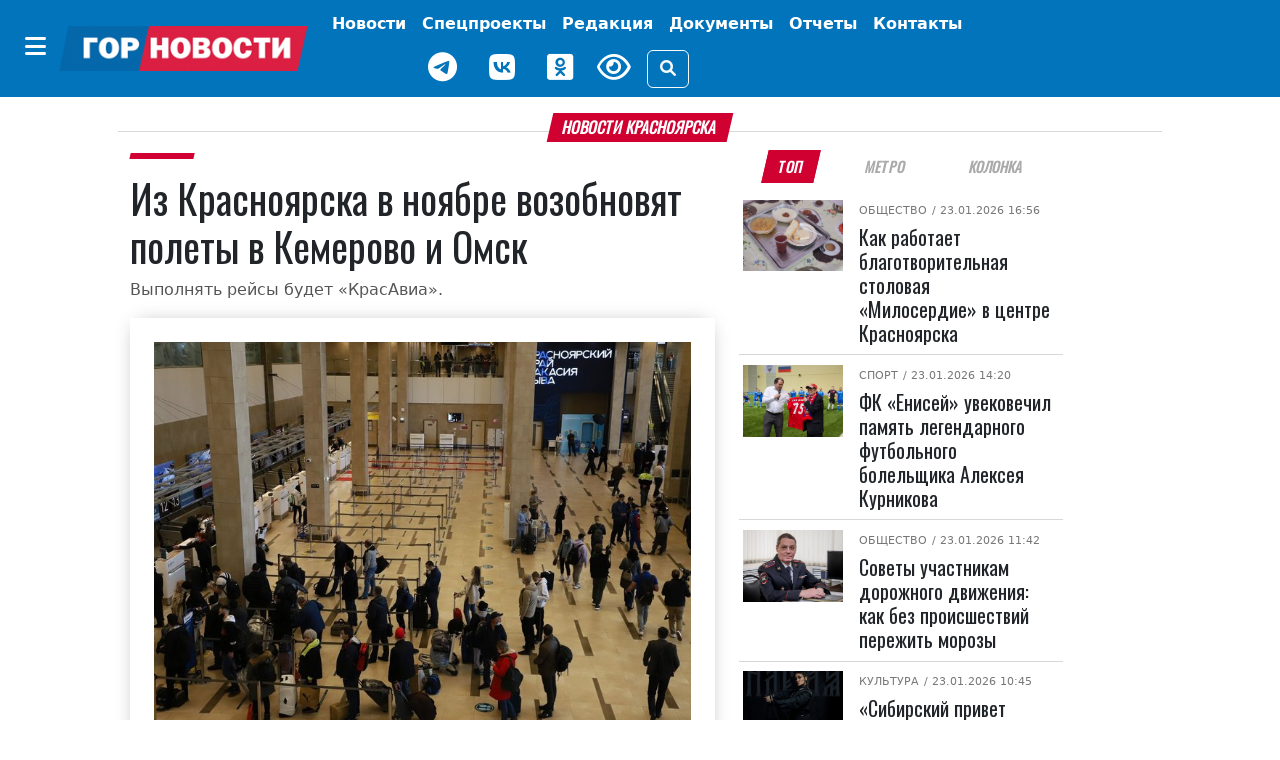

--- FILE ---
content_type: text/html; charset=UTF-8
request_url: https://gornovosti.ru/news/109950/
body_size: 14913
content:
<!DOCTYPE html>
<html lang="ru">
<head>
	<meta charset="utf-8">
	<meta content="width=device-width, initial-scale=1, shrink-to-fit=no" name="viewport">

	<meta property="og:type" content="website">
        <meta property="og:site_name" content="Городские Новости Красноярск">
        <meta property="og:locale" content="ru_RU">

	<meta property="og:title" content="Из Красноярска в ноябре возобновят полеты в Кемерово и Омск | Горновости">
	<meta property="og:description" content="Выполнять рейсы будет «КрасАвиа».. Лента новостей города Красноярска, экономика, культура, спорт, происшествия.">
	<meta property="og:url" content="https://gornovosti.ru/news/109950/">
	<meta property="og:image" content="https://gornovosti.ru/upload/medialibrary/c75/duvjtmyi14xmhm2lbh79ge0z8h7moz39/4d96eb3ae847cb1162b496c944ad8196.jpg">
	<meta name="twitter:card" content="summary_large_image">
	<link rel="preconnect" href="https://fonts.googleapis.com">
	<link rel="preconnect" href="https://fonts.gstatic.com" crossorigin>

	<link rel="icon" type="image/x-icon" href="/favicon.svg">
	<link rel="apple-touch-icon" sizes="180x180" href="/apple-touch-icon.png">
	<link rel="shortcut icon" href="/favicon.ico">
	<link rel="shortcut icon" type="image/png" href="/favicon.png">

	<title>Из Красноярска в ноябре возобновят полеты в Кемерово и Омск | Горновости</title>
<meta http-equiv="Content-Type" content="text/html; charset=UTF-8" />
<meta name="description" content="Выполнять рейсы будет «КрасАвиа».. Лента новостей города Красноярска, экономика, культура, спорт, происшествия." />
<link href="/bitrix/css/dbogdanoff.cookie/style.css?17521210661367" type="text/css" rel="stylesheet"/>
<link href="/local/templates/.default/components/bitrix/news/.default/bitrix/news.detail/.default/style.css?17519765923615" type="text/css" rel="stylesheet"/>
<link href="/local/templates/main/css/bootstrap.5.2.3.min.css?1744968847194901" type="text/css" rel="stylesheet" data-template-style="true"/>
<link href="/local/templates/main/css/fa.6.1.1.all.min.css?1744968859100782" type="text/css" rel="stylesheet" data-template-style="true"/>
<link href="/local/templates/main/css/lidrekon-special-hover.min.css?17449690045703" type="text/css" rel="stylesheet" data-template-style="true"/>
<link href="/local/templates/main/css/jquery.fancybox.min.css?174496548517487" type="text/css" rel="stylesheet" data-template-style="true"/>
<link href="/local/templates/main/template_styles.css?176283549023221" type="text/css" rel="stylesheet" data-template-style="true"/>
<script src="/bitrix/js/dbogdanoff.cookie/script.js?17581678973196"></script>


<script src="/local/templates/main/js/4bf124df.js?17449645616713"></script>
<script src="/local/templates/main/js/single_play.js?1744964701262"></script>
<script src="/local/templates/main/js/jquery-3.6.0.min.js?174496535789501"></script>
<script src="/local/templates/main/js/jquery.fancybox.min.js?174496547568253"></script>
<script src="/local/templates/main/js/bootstrap.bundle.min.js?174496538980420"></script>
<script src="/local/templates/main/js/popper.min.js?174496537321004"></script>
<script src="/local/templates/main/js/uhpv-hover-full.min.js?174496540243983"></script>
<script src="/local/templates/main/js/custom.js?17525498354814"></script>

</head>
<body class="">
	<div id="panel"></div>
    <div class="d-flex justify-content-center banner-container top" data-banner-label="top">
    









    </div>
    <header class="main-menu mb-3">
        <nav class="navbar navbar-expand-xl py-1">
            <div class="container-fluid justify-content-center">
                <div class="align-items-center d-flex no-wrap"><button class="btn d-none d-xl-inline-block" type="button" data-bs-toggle="offcanvas" data-bs-target="#offcanvasMenu" aria-controls="offcanvasMenu" name="offcanvas-toggle"><i class="fa-solid fa-bars fs-4 text-white"></i></button><a href="/" class="navbar-brand"><img class="img-fluid" src="/static/img/gornovosti.png" data-fallbacks='["/static/img/gornovosti.svg", "/static/img/gornovosti.webp"]' alt="Городские Новости Красноярск" /></a><button class="navbar-toggler border-0" type="button" data-bs-toggle="collapse" data-bs-target="#navbarSupportedContent" aria-controls="navbarSupportedContent" aria-expanded="false" aria-label="Toggle navigation"><i class="fa-solid fa-bars fs-4 text-white"></i></button></div>
                <div class="collapse navbar-collapse" id="navbarSupportedContent">
                    <ul class="navbar-nav align-items-xl-center flex-wrap">
                        <li class="nav-item"><a class="nav-link text-white fw-bold p-0 m-0" href="index.html"></a></li>
                        <li class="nav-item p-0 m-0 text-center"><a class="nav-link text-white fw-bold d-inline-block d-xl-none" href="index.html#" type="button" data-bs-toggle="offcanvas" data-bs-target="#offcanvasMenu" aria-controls="offcanvasMenu">Категории</a></li>
                        <li class="nav-item d-flex align-items-center justify-content-center "><a class="nav-link text-white fw-bold " href="/news/" target="_self" aria-current="page">
                                Новости
                            </a></li>
                        <li class="nav-item d-flex align-items-center justify-content-center "><a class="nav-link text-white fw-bold tag as-menu" href="/projects/" target="_self" aria-current="page">
                                Спецпроекты
                            </a></li>
                        <li class="nav-item d-flex align-items-center justify-content-center "><a class="nav-link text-white fw-bold " href="/team/" target="_self" aria-current="page">
                                Редакция
                            </a></li>
                        <!--<li class="nav-item d-flex align-items-center justify-content-center "><a class="nav-link text-white fw-bold btn btn-warning px-2" href="/service005/" target="_self" aria-current="page">
                                005
                            </a></li>-->
                        <li class="nav-item d-flex align-items-center justify-content-center "><a class="nav-link text-white fw-bold tag as-menu" href="/dokumenty/" target="_self" aria-current="page">
                                Документы
                            </a></li>
                        <li class="nav-item d-flex align-items-center justify-content-center "><a class="nav-link text-white fw-bold tag as-menu" href="/otchety/" target="_self" aria-current="page">
                                Отчеты
                            </a></li>
                            <li class="nav-item d-flex align-items-center justify-content-center "><a class="nav-link text-white fw-bold tag as-menu" href="/contact/" target="_self" aria-current="page">
                                Контакты
                            </a></li>
                        <div class="d-flex justify-content-center align-items-center flex-wrap">
                            <li class="nav-item weather d-flex">
                                <div id="weather_component" class="nav-link"></div>
                            </li>
                            <li class="nav-item d-flex"><a href="https://t.me/gornovosti" class="me-3 nav-link" aria-label="Наш telegram канал"><i class="fab fa-telegram-plane text-white" style="font-size: 30px;"></i></a></li>
                            <li class="nav-item d-flex"><a href="https://vk.com/gornovostikrsk" class="me-3 nav-link" aria-label="Наша группа в VK"><i class="fab fa-vk text-white" style="font-size: 30px;"></i></a></li>
                            <li class="nav-item d-flex"><a href="https://ok.ru/gornovosti" class="me-3 nav-link" aria-label="Наша группа в одноклассниках"><i class="fab fa-odnoklassniki-square text-white" style="font-size: 30px;"></i></a></li>
                            <li class="nav-item view d-flex"><a href="index.html#" id="specialButton" class="view text-white" title="Версия сайта для слабовидящих"><i class="fa-regular fa-eye me-3" alt="ВЕРСИЯ ДЛЯ СЛАБОВИДЯЩИХ" style="font-size: 30px;"></i></a></li>
                            <li class="nav-item justify-content-sm-end d-flex align-items-center"><button type="button" class="btn btn-outline-light" data-bs-toggle="modal" data-bs-target="#search_modal" data-placement="right" title="Поиск"><i class="fas fa-search"></i></button></li>
                        </div>
                    </ul>
                </div>
            </div>
        </nav>
        <div class="offcanvas offcanvas-start" tabindex="-1" id="offcanvasMenu" aria-labelledby="offcanvasMenuLabel">
            <div class="offcanvas-header border-bottom">
                <h5 class="offcanvas-title text-white w-100 text-center" id="offcanvasMenuLabel">Категории</h5><button type="button" class="btn py-0" data-bs-dismiss="offcanvas" aria-label="Close"><i class="fa-solid fa-xmark fs-4 text-white-50"></i></button>
            </div>
            <div class="offcanvas-body">


			 <div class="cat_menu mx-4 mb-3"><a class="text-white text-decoration-none tag" href="/news/category/400-letie-krasnoyarska/">
         400-летие Красноярска     </a></div>
	
			 <div class="cat_menu mx-4 mb-3"><a class="text-white text-decoration-none tag" href="/news/category/aktualno/">
         Актуально     </a></div>
	
			 <div class="cat_menu mx-4 mb-3"><a class="text-white text-decoration-none tag" href="/news/category/afisha/">
         Афиша     </a></div>
	
			 <div class="cat_menu mx-4 mb-3"><a class="text-white text-decoration-none tag" href="/news/category/biznes/">
         Бизнес     </a></div>
	
			 <div class="cat_menu mx-4 mb-3"><a class="text-white text-decoration-none tag" href="/news/category/geroi-sredi-nas/">
         Герои среди нас     </a></div>
	
			 <div class="cat_menu mx-4 mb-3"><a class="text-white text-decoration-none tag" href="/news/category/gramota-finansov/">
         Грамота финансов     </a></div>
	
			 <div class="cat_menu mx-4 mb-3"><a class="text-white text-decoration-none tag" href="/news/category/detskij-rajon/">
         Детский район     </a></div>
	
			 <div class="cat_menu mx-4 mb-3"><a class="text-white text-decoration-none tag" href="/news/category/dokumenty/">
         Документы     </a></div>
	
			 <div class="cat_menu mx-4 mb-3"><a class="text-white text-decoration-none tag" href="/news/category/zhkkh-i-blagoustroystvo/">
         ЖКХ     </a></div>
	
			 <div class="cat_menu mx-4 mb-3"><a class="text-white text-decoration-none tag" href="/news/category/prospekt-kultury/">
         Культура     </a></div>
	
			 <div class="cat_menu mx-4 mb-3"><a class="text-white text-decoration-none tag" href="/news/category/na-peredovoy-zhizni/">
         На передовой жизни     </a></div>
	
			 <div class="cat_menu mx-4 mb-3"><a class="text-white text-decoration-none tag" href="/news/category/nauka-i-obrazovanie/">
         Наука и образование     </a></div>
	
			 <div class="cat_menu mx-4 mb-3"><a class="text-white text-decoration-none tag" href="/news/category/obereg/">
         Оберег     </a></div>
	
			 <div class="cat_menu mx-4 mb-3"><a class="text-white text-decoration-none tag" href="/news/category/obshchestvo/">
         Общество     </a></div>
	
			 <div class="cat_menu mx-4 mb-3"><a class="text-white text-decoration-none tag" href="/news/category/otkrytyy-mikrofon/">
         Открытый микрофон     </a></div>
	
			 <div class="cat_menu mx-4 mb-3"><a class="text-white text-decoration-none tag" href="/news/category/otchety/">
         Отчеты     </a></div>
	
			 <div class="cat_menu mx-4 mb-3"><a class="text-white text-decoration-none tag" href="/news/category/politika/">
         Политика     </a></div>
	
			 <div class="cat_menu mx-4 mb-3"><a class="text-white text-decoration-none tag" href="/news/category/bezopasnost-i-pravoporyadok/">
         Происшествия     </a></div>
	
			 <div class="cat_menu mx-4 mb-3"><a class="text-white text-decoration-none tag" href="/news/category/psikhologiya/">
         Психология     </a></div>
	
			 <div class="cat_menu mx-4 mb-3"><a class="text-white text-decoration-none tag" href="/news/category/stadion/">
         Спорт     </a></div>
	
			 <div class="cat_menu mx-4 mb-3"><a class="text-white text-decoration-none tag" href="/news/category/stroitelstvo-i-blagoustroystvo/">
         Строительство и благоустройство     </a></div>
	
			 <div class="cat_menu mx-4 mb-3"><a class="text-white text-decoration-none tag" href="/news/category/pro-dvizhenie/">
         Транспорт и дороги     </a></div>
	
			 <div class="cat_menu mx-4 mb-3"><a class="text-white text-decoration-none tag" href="/news/category/turizm-i-puteshestviya/">
         Туризм и путешествия     </a></div>
	
			 <div class="cat_menu mx-4 mb-3"><a class="text-white text-decoration-none tag" href="/news/category/ekologiya/">
         Экология     </a></div>
	
			 <div class="cat_menu mx-4 mb-3"><a class="text-white text-decoration-none tag" href="/news/category/ekonomika/">
         Экономика     </a></div>
	

            </div>
        </div>
    </header>
    <div class="modal search fade" id="search_modal" tabindex="-1" aria-labelledby="search_modalLabel" aria-hidden="true">
        <div class="modal-dialog">
            <div class="modal-content">
                <div class="modal-header">
                    <form class="" action="/search/">
                        <div class="input-group"><input type="search" class="form-control search_field p-0" placeholder="Поиск" value="" name="q"><span class="input-group-text"><button class="search_btn p-0" type="submit"><i class="fas fa-search"></i></button></span></div>
                    </form>
                </div>
            </div>
        </div>
    </div>
    <script>
        document.querySelector("img").onerror = function() {
            let fallbacks = JSON.parse(this.dataset.fallbacks);
            let index = this.dataset.index || 0;
            if (index >= fallbacks.length) return;
            let next = fallbacks[index];
            this.src = next;
            index++;
            this.dataset.index = index;
        };
    </script>

    <div class="container-xl">



<div class="row article-detail-lead px-2 px-lg-5">
	<div class="col-md-12 p-0">
		<h1 class="h6 divider"><span class="block-header mb-2">Новости Красноярска</span></h1>
	</div>
</div>

<div class="row px-2 px-lg-5">
 

      <div class="col-12 col-lg-7">
         <article class="news_xl">
            <h2 class="fs-6 category category-header"><a class="category ff-category-header" href="/news/109950/"></a></h2>

			<h1 class="ff-block-header text-header news news">
               Из Красноярска в ноябре возобновят полеты в Кемерово и Омск            </h1>
            <p class="article-lead">Выполнять рейсы будет «КрасАвиа».</p>

            <figure class="mb-0 mb-lg-3 img-main pb-4 px-3 pt-3 px-md-4 pt-md-4 ff-block-header position-relative">
               <a href="/upload/medialibrary/c75/duvjtmyi14xmhm2lbh79ge0z8h7moz39/4d96eb3ae847cb1162b496c944ad8196.jpg" target="_blank" data-fancybox="photo" data-caption="Из Красноярска в ноябре возобновят полеты в Кемерово и Омск">            	    <img src="/upload/medialibrary/c75/duvjtmyi14xmhm2lbh79ge0z8h7moz39/4d96eb3ae847cb1162b496c944ad8196.jpg" data-src="/upload/medialibrary/c75/duvjtmyi14xmhm2lbh79ge0z8h7moz39/4d96eb3ae847cb1162b496c944ad8196.jpg" class="fancy card-img-top rounded-0 img-fluid y2023" alt="Из Красноярска в ноябре возобновят полеты в Кемерово и Омск" width="740" height="528">
            	 </a>                <figcaption class="img-description">Дмитрий Шабалин </figcaption>            </figure>

            <div class="blog-post row">

               <aside class="social col-12 col-lg-1 justify-content-center my-3 my-lg-0">
                  <div class="d-flex justify-content-center text-center d-lg-block sticky-top">
                     <div class="py-2"><a href="https://connect.ok.ru/offer?url=https://gornovosti.ru/news/109950/" rel="nofollow" target="_blank"><span class="fa-stack fs-5"><i class="fa-solid fa-circle  odnoklassniki-color fa-stack-2x"></i><i class="fab fa-odnoklassniki fa-stack-1x fa-inverse"></i></span></a></div>
                     <div class="py-2"><a href="http://vkontakte.ru/share.php?url=https://gornovosti.ru/news/109950/" rel="nofollow" target="_blank"><span class="fa-stack fs-5"><i class="fa-solid fa-circle vk-color fa-stack-2x"></i><i class="fab fa-vk fa-stack-1x fa-inverse"></i></span></a></div>
                     <div class="py-2"><a href="https://telegram.me/share/url?text=Главные Gornovosti недели: Из Красноярска в ноябре возобновят полеты в Кемерово и Омск&amp;url=https://gornovosti.ru/news/109950/" rel="nofollow" target="_blank"><span class="fa-stack fs-5"><i class="fa-solid fa-circle telegram-color fa-stack-2x"></i><i class="fa-solid fa-paper-plane fa-stack-1x fa-inverse"></i></span></a></div>
                     <div class="py-2"><a href="https://max.ru/gornovosti" rel="nofollow" target="_blank"><span class="fa-stack fs-5"><i class="fa-solid fa-circle max-color fa-stack-2x"></i><i class="fa-solid fa-max fa-stack-1x fa-inverse"></i></span></a></div>
                  </div>
               </aside>

               <div class="col-12 col-lg-11 news-body ps-3">
                  <div class="article-detail">
																<p>Авиакомпания «КрасАвиа» в ноябре возобновит полеты из Красноярска в Кемерово и Омск. Об этом сообщили в пресс-службе аэропорта краевой столицы. </p>
<p>В Кемерово с 10 ноября рейсы в обоих направлениях будут выполняться три раза в неделю: по понедельникам, средам и пятницам. Стоимость билетов туда-обратно начинается от 6 162 рублей. </p>
<p>С 13 ноября самолеты начнут летать в Омск. Туда суда будут отправляться по понедельникам и пятницам, а обратно – по вторник и субботам. Билет туда-обратно стоит от 8 607 рублей.</p>
										                  </div>

		 
                  <footer class="">
                     <aside class="tags d-flex article-tags flex-wrap align-items-baseline justify-content-around my-3 flex-wrap"><span class="tag-header">ТЕГИ:</span>
											 <span><a href="/news/category/turizm-i-puteshestviya/" rel="tag" class="tag ff-tag"><span class="tag-icon">#</span>Туризм и путешествия</a></span>
						 					 </aside>

                     <div class="author my-4 d-flex flex-wrap justify-content-end">
                     </div>
                     <time datetime="2023-11-02+0712:44:00+07:00" class="date small text-muted">Опубликовано: <i class="fa fa-calendar-alt ms-2 me-1"></i>02.11.2023 12:44</time>
                     <aside class="promo-old-school mb-2"><strong>Мы в <a href="https://ok.ru/gornovosti">«Одноклассниках»</a></strong></aside>
                     <aside class="d-none d-lg-flex justify-content-center py-3 banner-container main loaded" data-banner-label="main">
                        <div class="banner_item">
                           <!-- Это заголовок страницы. -->
                           <!-- Yandex.RTB -->
                           <script>window.yaContextCb=window.yaContextCb||[]</script>
                           <script src="https://yandex.ru/ads/system/context.js" async=""></script>
                           <title></title>
                           <!-- Это раздел с контентом сайта. -->
                           <!-- Yandex.RTB R-A-751529-1 -->
                           <div id="yandex_rtb_R-A-751529-1"></div>
                           <script>window.yaContextCb.push(()=>{
                              Ya.Context.AdvManager.render({
                                renderTo: 'yandex_rtb_R-A-751529-1',
                                blockId: 'R-A-751529-1'
                              })
                              })
                           </script>
                        </div>
                     </aside>
                     <aside class="d-none d-lg-flex justify-content-center py-3 banner-container py-3 right d-block d-lg-none" data-banner-label="right"></aside>
                     <aside class="d-none d-lg-flex justify-content-center py-3 banner-container py-3 right_bottom d-block d-lg-none" data-banner-label="right_bottom"></aside>
                  </footer>

               </div>

            </div>
         </article>

      </div>

<!-- <p><a href="/news/">Возврат к списку</a></p> -->


<div class="col-12 col-lg-4 bg-color">
		<ul class="nav nav-tabs fox px-3 px-lg-2 justify-content-around mb-2 border-0" id="Tag" role="tablist">
<li class="nav-item ps-1 ps-lg-0" role="presentation"><button class="nav-link active" id="b-tab-1" data-bs-toggle="tab" data-bs-target="#ntab-pane1" type="button" role="tab" aria-controls="ntab-pane1" aria-selected="true">ТОП</button> </li><li class="nav-item" role="presentation"><button class="nav-link" id="b-tab-2" data-bs-toggle="tab" data-bs-target="#ntab-pane2" type="button" role="tab" aria-controls="ntab-pane2" aria-selected="true">Метро</button> </li><li class="nav-item" role="presentation"><button class="nav-link" id="b-tab-3" data-bs-toggle="tab" data-bs-target="#ntab-pane3" type="button" role="tab" aria-controls="ntab-pane3" aria-selected="true">Колонка</button> </li>		</ul>
		<div class="tab-content sticky-top" style="top:.5rem;" id="TagContent">
		<div class="tab-pane fade show active" id="ntab-pane1" role="tabpanel" aria-labelledby="b-tab-1" tabindex="0">

                        <div class="row m-0 news news_md no-gutters" id="bx_651765591_135516">
                            <div class="col-sm-4 col-12 px-lg-1">
                                <figure class=" position-relative"><a href="/news/kak-rabotaet-blagotvoritelnaya-stolovaya-miloserdie-v-tsentre-krasnoyarska/"><img src="/upload/resize_cache/iblock/a0f/w9jgwi43mgfzrbs8t299j3nr1a5cbaak/128_92_2/SHUK0444.JPG" srcset="/upload/resize_cache/iblock/a0f/w9jgwi43mgfzrbs8t299j3nr1a5cbaak/128_92_2/SHUK0444.JPG 128w, /upload/resize_cache/iblock/a0f/w9jgwi43mgfzrbs8t299j3nr1a5cbaak/284_204_2/SHUK0444.JPG 284w, /upload/resize_cache/iblock/a0f/w9jgwi43mgfzrbs8t299j3nr1a5cbaak/487_350_2/SHUK0444.JPG 487w" class="d-block w-100 img-fluid" alt="Как работает благотворительная столовая «Милосердие» в центре Красноярска" width="128" height="92" loading="lazy"></a></figure>
                            </div>
                            <div class="col-sm-8 col-12 position-relative">
                                <div class="category"><span class="subcategory"><a href="/news/category/obshchestvo/">Общество</a></span>
								<time datetime="2026-01-23+0716:56:54+07:00"> / 23.01.2026 16:56</time></div>
                                <h5 class="pt-2 ff-block-header text-header mb-0 news news"><a href="/news/kak-rabotaet-blagotvoritelnaya-stolovaya-miloserdie-v-tsentre-krasnoyarska/" class="ff-block-header text-header">Как работает благотворительная столовая «Милосердие» в центре Красноярска</a></h5>
                            </div>
                        </div>

                        <div class="row m-0 news news_md no-gutters" id="bx_651765591_135498">
                            <div class="col-sm-4 col-12 px-lg-1">
                                <figure class=" position-relative"><a href="/news/v-krasnoyarske-uvekovechili-pamyat-legendarnogo-futbolnogo-bolelshchika-alekseya-kurnikova/"><img src="/upload/resize_cache/iblock/b54/l4m9dq6ss32mez3ju9f898yx1kmy684d/128_92_2/Dyadya-Lyesha-2017-god.jpg" srcset="/upload/resize_cache/iblock/b54/l4m9dq6ss32mez3ju9f898yx1kmy684d/128_92_2/Dyadya-Lyesha-2017-god.jpg 128w, /upload/resize_cache/iblock/b54/l4m9dq6ss32mez3ju9f898yx1kmy684d/284_204_2/Dyadya-Lyesha-2017-god.jpg 284w, /upload/resize_cache/iblock/b54/l4m9dq6ss32mez3ju9f898yx1kmy684d/487_350_2/Dyadya-Lyesha-2017-god.jpg 487w" class="d-block w-100 img-fluid" alt="ФК «Енисей» увековечил память легендарного футбольного болельщика Алексея Курникова" width="128" height="92" loading="lazy"></a></figure>
                            </div>
                            <div class="col-sm-8 col-12 position-relative">
                                <div class="category"><span class="subcategory"><a href="/news/category/stadion/">Спорт</a></span>
								<time datetime="2026-01-23+0714:20:00+07:00"> / 23.01.2026 14:20</time></div>
                                <h5 class="pt-2 ff-block-header text-header mb-0 news news"><a href="/news/v-krasnoyarske-uvekovechili-pamyat-legendarnogo-futbolnogo-bolelshchika-alekseya-kurnikova/" class="ff-block-header text-header">ФК «Енисей» увековечил память легендарного футбольного болельщика Алексея Курникова</a></h5>
                            </div>
                        </div>

                        <div class="row m-0 news news_md no-gutters" id="bx_651765591_135487">
                            <div class="col-sm-4 col-12 px-lg-1">
                                <figure class=" position-relative"><a href="/news/sovety-uchastnikam-dorozhnogo-dvizheniya-kak-bez-proisshestviy-perezhit-morozy/"><img src="/upload/resize_cache/iblock/50c/i0j3z3w24vr2g4uj6beuj870b3l6gv8y/128_92_2/NyP0x7fa7hTzdmLSbXQ5HWzcpuwSOa_IF5LdP8PCzeUAbdDZGLQeI5yu61Gsw_O0eVtxOcxfQ3oh6oZagMyQejZH.jpg" srcset="/upload/resize_cache/iblock/50c/i0j3z3w24vr2g4uj6beuj870b3l6gv8y/128_92_2/NyP0x7fa7hTzdmLSbXQ5HWzcpuwSOa_IF5LdP8PCzeUAbdDZGLQeI5yu61Gsw_O0eVtxOcxfQ3oh6oZagMyQejZH.jpg 128w, /upload/resize_cache/iblock/50c/i0j3z3w24vr2g4uj6beuj870b3l6gv8y/284_204_2/NyP0x7fa7hTzdmLSbXQ5HWzcpuwSOa_IF5LdP8PCzeUAbdDZGLQeI5yu61Gsw_O0eVtxOcxfQ3oh6oZagMyQejZH.jpg 284w, /upload/resize_cache/iblock/50c/i0j3z3w24vr2g4uj6beuj870b3l6gv8y/487_350_2/NyP0x7fa7hTzdmLSbXQ5HWzcpuwSOa_IF5LdP8PCzeUAbdDZGLQeI5yu61Gsw_O0eVtxOcxfQ3oh6oZagMyQejZH.jpg 487w" class="d-block w-100 img-fluid" alt="Советы участникам дорожного движения: как без происшествий пережить морозы" width="128" height="92" loading="lazy"></a></figure>
                            </div>
                            <div class="col-sm-8 col-12 position-relative">
                                <div class="category"><span class="subcategory"><a href="/news/category/obshchestvo/">Общество</a></span>
								<time datetime="2026-01-23+0711:42:11+07:00"> / 23.01.2026 11:42</time></div>
                                <h5 class="pt-2 ff-block-header text-header mb-0 news news"><a href="/news/sovety-uchastnikam-dorozhnogo-dvizheniya-kak-bez-proisshestviy-perezhit-morozy/" class="ff-block-header text-header">Советы участникам дорожного движения: как без происшествий пережить морозы</a></h5>
                            </div>
                        </div>

                        <div class="row m-0 news news_md no-gutters" id="bx_651765591_135483">
                            <div class="col-sm-4 col-12 px-lg-1">
                                <figure class=" position-relative"><a href="/news/sibirskiy-privet-gruppe-prodigy-degi-i-aleksandr-avgust-vypustili-novyy-singl/"><img src="/upload/resize_cache/iblock/c27/oythq9hiwq3g7wbpie7oem97whjtyp4d/128_92_2/0AdY91ZdDxXa0R099tZ_LsrJ2wqfPNho80ZIF2yhElmXhjSWuF3VMYNbrTr_AHceUoCn_f5Mhbxrc24CbqmDyYAi.jpg" srcset="/upload/resize_cache/iblock/c27/oythq9hiwq3g7wbpie7oem97whjtyp4d/128_92_2/0AdY91ZdDxXa0R099tZ_LsrJ2wqfPNho80ZIF2yhElmXhjSWuF3VMYNbrTr_AHceUoCn_f5Mhbxrc24CbqmDyYAi.jpg 128w, /upload/resize_cache/iblock/c27/oythq9hiwq3g7wbpie7oem97whjtyp4d/284_204_2/0AdY91ZdDxXa0R099tZ_LsrJ2wqfPNho80ZIF2yhElmXhjSWuF3VMYNbrTr_AHceUoCn_f5Mhbxrc24CbqmDyYAi.jpg 284w, /upload/resize_cache/iblock/c27/oythq9hiwq3g7wbpie7oem97whjtyp4d/487_350_2/0AdY91ZdDxXa0R099tZ_LsrJ2wqfPNho80ZIF2yhElmXhjSWuF3VMYNbrTr_AHceUoCn_f5Mhbxrc24CbqmDyYAi.jpg 487w" class="d-block w-100 img-fluid" alt="«Сибирский привет группе Prodigy»: Дэги и Александр Август выпустили новый сингл" width="128" height="92" loading="lazy"></a></figure>
                            </div>
                            <div class="col-sm-8 col-12 position-relative">
                                <div class="category"><span class="subcategory"><a href="/news/category/prospekt-kultury/">Культура</a></span>
								<time datetime="2026-01-23+0710:45:23+07:00"> / 23.01.2026 10:45</time></div>
                                <h5 class="pt-2 ff-block-header text-header mb-0 news news"><a href="/news/sibirskiy-privet-gruppe-prodigy-degi-i-aleksandr-avgust-vypustili-novyy-singl/" class="ff-block-header text-header">«Сибирский привет группе Prodigy»: Дэги и Александр Август выпустили новый сингл</a></h5>
                            </div>
                        </div>

                        <div class="row m-0 news news_md no-gutters" id="bx_651765591_135415">
                            <div class="col-sm-4 col-12 px-lg-1">
                                <figure class=" position-relative"><a href="/news/shagi-k-chistomu-neby/"><img src="/upload/resize_cache/iblock/455/od3plx2hdwv70fwvme5myl8w02lz66hb/128_92_2/ekologiya_tets.jpg" srcset="/upload/resize_cache/iblock/455/od3plx2hdwv70fwvme5myl8w02lz66hb/128_92_2/ekologiya_tets.jpg 128w, /upload/resize_cache/iblock/455/od3plx2hdwv70fwvme5myl8w02lz66hb/284_204_2/ekologiya_tets.jpg 284w, /upload/resize_cache/iblock/455/od3plx2hdwv70fwvme5myl8w02lz66hb/487_350_2/ekologiya_tets.jpg 487w" class="d-block w-100 img-fluid" alt="Шаги к чистому небу: в горсовете Красноярска обсудили ситуацию с качеством воздуха" width="128" height="92" loading="lazy"></a></figure>
                            </div>
                            <div class="col-sm-8 col-12 position-relative">
                                <div class="category"><span class="subcategory"><a href="/news/category/ekologiya/">Экология</a></span>
								<time datetime="2026-01-21+0716:07:58+07:00"> / 21.01.2026 16:07</time></div>
                                <h5 class="pt-2 ff-block-header text-header mb-0 news news"><a href="/news/shagi-k-chistomu-neby/" class="ff-block-header text-header">Шаги к чистому небу: в горсовете Красноярска обсудили ситуацию с качеством воздуха</a></h5>
                            </div>
                        </div>

                        <div class="row m-0 news news_md no-gutters" id="bx_651765591_135396">
                            <div class="col-sm-4 col-12 px-lg-1">
                                <figure class=" position-relative"><a href="/news/krasnoyarskaya-literaturnaya-gostinaya-svetoch-otmetila-20-letniy-yubiley/"><img src="/upload/resize_cache/iblock/a24/e75450cn1e6ni69xbfpicg64gqtssk0v/128_92_2/photo_2026_01_21_09_14_15.jpg" srcset="/upload/resize_cache/iblock/a24/e75450cn1e6ni69xbfpicg64gqtssk0v/128_92_2/photo_2026_01_21_09_14_15.jpg 128w, /upload/resize_cache/iblock/a24/e75450cn1e6ni69xbfpicg64gqtssk0v/284_204_2/photo_2026_01_21_09_14_15.jpg 284w, /upload/resize_cache/iblock/a24/e75450cn1e6ni69xbfpicg64gqtssk0v/487_350_2/photo_2026_01_21_09_14_15.jpg 487w" class="d-block w-100 img-fluid" alt="Красноярская литературная гостиная «Светоч» отметила 20-летний юбилей" width="128" height="92" loading="lazy"></a></figure>
                            </div>
                            <div class="col-sm-8 col-12 position-relative">
                                <div class="category"><span class="subcategory"><a href="/news/category/prospekt-kultury/">Культура</a></span>
								<time datetime="2026-01-21+0712:49:49+07:00"> / 21.01.2026 12:49</time></div>
                                <h5 class="pt-2 ff-block-header text-header mb-0 news news"><a href="/news/krasnoyarskaya-literaturnaya-gostinaya-svetoch-otmetila-20-letniy-yubiley/" class="ff-block-header text-header">Красноярская литературная гостиная «Светоч» отметила 20-летний юбилей</a></h5>
                            </div>
                        </div>

                        <div class="row m-0 news news_md no-gutters" id="bx_651765591_135397">
                            <div class="col-sm-4 col-12 px-lg-1">
                                <figure class=" position-relative"><a href="/news/sport-dlya-izvozchikov-i-tsarevichey-v-krasnoyarske-obnaruzhili-snaryad-dlya-starinnoy-russkoy-igry-/"><img src="/upload/resize_cache/iblock/1c4/m4pls76gn8813wdbqntuid079fz3fqb0/128_92_2/qBf7PKACldCwaFIbzMecMrLU9gM2cYzLfMyMS6nArkBIc4omdxmGFxQbr_ZYEn8_E3nHpv0yNwWbHCQUJE7s3dD6.jpg" srcset="/upload/resize_cache/iblock/1c4/m4pls76gn8813wdbqntuid079fz3fqb0/128_92_2/qBf7PKACldCwaFIbzMecMrLU9gM2cYzLfMyMS6nArkBIc4omdxmGFxQbr_ZYEn8_E3nHpv0yNwWbHCQUJE7s3dD6.jpg 128w, /upload/resize_cache/iblock/1c4/m4pls76gn8813wdbqntuid079fz3fqb0/284_204_2/qBf7PKACldCwaFIbzMecMrLU9gM2cYzLfMyMS6nArkBIc4omdxmGFxQbr_ZYEn8_E3nHpv0yNwWbHCQUJE7s3dD6.jpg 284w, /upload/resize_cache/iblock/1c4/m4pls76gn8813wdbqntuid079fz3fqb0/487_350_2/qBf7PKACldCwaFIbzMecMrLU9gM2cYzLfMyMS6nArkBIc4omdxmGFxQbr_ZYEn8_E3nHpv0yNwWbHCQUJE7s3dD6.jpg 487w" class="d-block w-100 img-fluid" alt="Спорт для извозчиков и царевичей: в Красноярске обнаружили снаряд для старинной русской игры в свайку" width="128" height="92" loading="lazy"></a></figure>
                            </div>
                            <div class="col-sm-8 col-12 position-relative">
                                <div class="category"><span class="subcategory"><a href="/news/category/obshchestvo/">Общество</a></span>
								<time datetime="2026-01-21+0710:24:48+07:00"> / 21.01.2026 10:24</time></div>
                                <h5 class="pt-2 ff-block-header text-header mb-0 news news"><a href="/news/sport-dlya-izvozchikov-i-tsarevichey-v-krasnoyarske-obnaruzhili-snaryad-dlya-starinnoy-russkoy-igry-/" class="ff-block-header text-header">Спорт для извозчиков и царевичей: в Красноярске обнаружили снаряд для старинной русской игры в свайку</a></h5>
                            </div>
                        </div>


		</div>
				<div class="tab-pane fade" id="ntab-pane2" role="tabpanel" aria-labelledby="b-tab-2" tabindex="0">

                        <div class="row m-0 news news_md no-gutters" id="bx_1373509569_134599">
                            <div class="col-sm-4 col-12 px-lg-1">
                                <figure class=" position-relative"><a href="/news/v-krasnoyarske-ishchut-podryadchika-dlya-zamorozki-grunta-pri-stroitelstve-metro/"><img src="/upload/resize_cache/iblock/8d0/9cu4dcbm9teu91np3e9i075qgh4p0woo/128_92_2/metro_dima.jpg" srcset="/upload/resize_cache/iblock/8d0/9cu4dcbm9teu91np3e9i075qgh4p0woo/128_92_2/metro_dima.jpg 128w, /upload/resize_cache/iblock/8d0/9cu4dcbm9teu91np3e9i075qgh4p0woo/284_204_2/metro_dima.jpg 284w, /upload/resize_cache/iblock/8d0/9cu4dcbm9teu91np3e9i075qgh4p0woo/487_350_2/metro_dima.jpg 487w" class="d-block w-100 img-fluid" alt="В Красноярске ищут подрядчика для заморозки грунта при строительстве метро" width="128" height="92" loading="lazy"></a></figure>
                            </div>
                            <div class="col-sm-8 col-12 position-relative">
                                <div class="category"><span class="subcategory"><a href="/news/category/stroitelstvo-i-blagoustroystvo/">Строительство и благоустройство</a></span>
								<time datetime="2025-12-23+0708:32:09+07:00"> / 23.12.2025 08:32</time></div>
                                <h5 class="pt-2 ff-block-header text-header mb-0 news news"><a href="/news/v-krasnoyarske-ishchut-podryadchika-dlya-zamorozki-grunta-pri-stroitelstve-metro/" class="ff-block-header text-header">В Красноярске ищут подрядчика для заморозки грунта при строительстве метро</a></h5>
                            </div>
                        </div>

                        <div class="row m-0 news news_md no-gutters" id="bx_1373509569_133237">
                            <div class="col-sm-4 col-12 px-lg-1">
                                <figure class=" position-relative"><a href="/news/kak-stroili-krasnoyarskoe-metro-/"><img src="/upload/resize_cache/iblock/8d0/9cu4dcbm9teu91np3e9i075qgh4p0woo/128_92_2/metro_dima.jpg" srcset="/upload/resize_cache/iblock/8d0/9cu4dcbm9teu91np3e9i075qgh4p0woo/128_92_2/metro_dima.jpg 128w, /upload/resize_cache/iblock/8d0/9cu4dcbm9teu91np3e9i075qgh4p0woo/284_204_2/metro_dima.jpg 284w, /upload/resize_cache/iblock/8d0/9cu4dcbm9teu91np3e9i075qgh4p0woo/487_350_2/metro_dima.jpg 487w" class="d-block w-100 img-fluid" alt="Как строили красноярское метро? " width="128" height="92" loading="lazy"></a></figure>
                            </div>
                            <div class="col-sm-8 col-12 position-relative">
                                <div class="category"><span class="subcategory"><a href="/news/category/stroitelstvo-i-blagoustroystvo/">Строительство и благоустройство</a></span>
								<time datetime="2025-11-16+0713:19:31+07:00"> / 16.11.2025 13:19</time></div>
                                <h5 class="pt-2 ff-block-header text-header mb-0 news news"><a href="/news/kak-stroili-krasnoyarskoe-metro-/" class="ff-block-header text-header">Как строили красноярское метро? </a></h5>
                            </div>
                        </div>

                        <div class="row m-0 news news_md no-gutters" id="bx_1373509569_133190">
                            <div class="col-sm-4 col-12 px-lg-1">
                                <figure class=" position-relative"><a href="/news/tonneleprokhodcheskiy-shchit-evgeniya-proshel-pervye-500-metrov-v-krasnoyarske/"><img src="/upload/resize_cache/iblock/dcd/3q2hl4lyusxdbxbakuw8dxd95xf1jygt/128_92_2/Skrinshot-14_11_2025-152118.jpg" srcset="/upload/resize_cache/iblock/dcd/3q2hl4lyusxdbxbakuw8dxd95xf1jygt/128_92_2/Skrinshot-14_11_2025-152118.jpg 128w, /upload/resize_cache/iblock/dcd/3q2hl4lyusxdbxbakuw8dxd95xf1jygt/284_204_2/Skrinshot-14_11_2025-152118.jpg 284w, /upload/resize_cache/iblock/dcd/3q2hl4lyusxdbxbakuw8dxd95xf1jygt/487_350_2/Skrinshot-14_11_2025-152118.jpg 487w" class="d-block w-100 img-fluid" alt="Тоннелепроходческий щит «Евгения» прошел первые 500 метров в Красноярске" width="128" height="92" loading="lazy"></a></figure>
                            </div>
                            <div class="col-sm-8 col-12 position-relative">
                                <div class="category"><span class="subcategory"><a href="/news/category/pro-dvizhenie/">Транспорт и дороги</a></span>
								<time datetime="2025-11-14+0715:25:05+07:00"> / 14.11.2025 15:25</time></div>
                                <h5 class="pt-2 ff-block-header text-header mb-0 news news"><a href="/news/tonneleprokhodcheskiy-shchit-evgeniya-proshel-pervye-500-metrov-v-krasnoyarske/" class="ff-block-header text-header">Тоннелепроходческий щит «Евгения» прошел первые 500 метров в Красноярске</a></h5>
                            </div>
                        </div>

                        <div class="row m-0 news news_md no-gutters" id="bx_1373509569_131916">
                            <div class="col-sm-4 col-12 px-lg-1">
                                <figure class=" position-relative"><a href="/news/v-krasnoyarske-nachali-podgotovku-kotlovana-dlya-budushchey-stantsii-metro-ul-karla-marksa/"><img src="/upload/resize_cache/iblock/8d0/9cu4dcbm9teu91np3e9i075qgh4p0woo/128_92_2/metro_dima.jpg" srcset="/upload/resize_cache/iblock/8d0/9cu4dcbm9teu91np3e9i075qgh4p0woo/128_92_2/metro_dima.jpg 128w, /upload/resize_cache/iblock/8d0/9cu4dcbm9teu91np3e9i075qgh4p0woo/284_204_2/metro_dima.jpg 284w, /upload/resize_cache/iblock/8d0/9cu4dcbm9teu91np3e9i075qgh4p0woo/487_350_2/metro_dima.jpg 487w" class="d-block w-100 img-fluid" alt="В Красноярске начали подготовку котлована для будущей станции метро «Ул. Карла Маркса»" width="128" height="92" loading="lazy"></a></figure>
                            </div>
                            <div class="col-sm-8 col-12 position-relative">
                                <div class="category"><span class="subcategory"></span>
								<time datetime="2025-10-10+0717:23:01+07:00"> / 10.10.2025 17:23</time></div>
                                <h5 class="pt-2 ff-block-header text-header mb-0 news news"><a href="/news/v-krasnoyarske-nachali-podgotovku-kotlovana-dlya-budushchey-stantsii-metro-ul-karla-marksa/" class="ff-block-header text-header">В Красноярске начали подготовку котлована для будущей станции метро «Ул. Карла Маркса»</a></h5>
                            </div>
                        </div>

                        <div class="row m-0 news news_md no-gutters" id="bx_1373509569_131182">
                            <div class="col-sm-4 col-12 px-lg-1">
                                <figure class=" position-relative"><a href="/news/obratnogo-khoda-net-v-krasnoyarske-zapustili-pyatyy-tonneleprokhodcheskiy-kompleks/"><img src="/upload/resize_cache/iblock/8b4/6vtpvuo5th65y3l1kwffz0gr8pdgsl5y/128_92_2/shchit_irina_shuklin.jpg" srcset="/upload/resize_cache/iblock/8b4/6vtpvuo5th65y3l1kwffz0gr8pdgsl5y/128_92_2/shchit_irina_shuklin.jpg 128w, /upload/resize_cache/iblock/8b4/6vtpvuo5th65y3l1kwffz0gr8pdgsl5y/284_204_2/shchit_irina_shuklin.jpg 284w, /upload/resize_cache/iblock/8b4/6vtpvuo5th65y3l1kwffz0gr8pdgsl5y/487_350_2/shchit_irina_shuklin.jpg 487w" class="d-block w-100 img-fluid" alt="«Обратного хода нет»: в Красноярске запустили пятый тоннелепроходческий комплекс" width="128" height="92" loading="lazy"></a></figure>
                            </div>
                            <div class="col-sm-8 col-12 position-relative">
                                <div class="category"><span class="subcategory"><a href="/news/category/stroitelstvo-i-blagoustroystvo/">Строительство и благоустройство</a></span>
								<time datetime="2025-09-24+0711:19:16+07:00"> / 24.09.2025 11:19</time></div>
                                <h5 class="pt-2 ff-block-header text-header mb-0 news news"><a href="/news/obratnogo-khoda-net-v-krasnoyarske-zapustili-pyatyy-tonneleprokhodcheskiy-kompleks/" class="ff-block-header text-header">«Обратного хода нет»: в Красноярске запустили пятый тоннелепроходческий комплекс</a></h5>
                            </div>
                        </div>

                        <div class="row m-0 news news_md no-gutters" id="bx_1373509569_131166">
                            <div class="col-sm-4 col-12 px-lg-1">
                                <figure class=" position-relative"><a href="/news/fedor-bondarchuk-poobshchalsya-s-krasnoyarskimi-metrostroitelyami/"><img src="/upload/resize_cache/iblock/c22/8k1qfxub9q0sunkl6url96ys1fswain1/128_92_2/68d28580c0d24_S2KBzHm1oZiS69xrqVZoiquneRWKkPGwde3FToFjK31QB4Ny7HOONdKqP56TfeJbeEY4cGbQ5A1DUOSdYffQAWLQ.jpg" srcset="/upload/resize_cache/iblock/c22/8k1qfxub9q0sunkl6url96ys1fswain1/128_92_2/68d28580c0d24_S2KBzHm1oZiS69xrqVZoiquneRWKkPGwde3FToFjK31QB4Ny7HOONdKqP56TfeJbeEY4cGbQ5A1DUOSdYffQAWLQ.jpg 128w, /upload/resize_cache/iblock/c22/8k1qfxub9q0sunkl6url96ys1fswain1/284_204_2/68d28580c0d24_S2KBzHm1oZiS69xrqVZoiquneRWKkPGwde3FToFjK31QB4Ny7HOONdKqP56TfeJbeEY4cGbQ5A1DUOSdYffQAWLQ.jpg 284w, /upload/resize_cache/iblock/c22/8k1qfxub9q0sunkl6url96ys1fswain1/487_350_2/68d28580c0d24_S2KBzHm1oZiS69xrqVZoiquneRWKkPGwde3FToFjK31QB4Ny7HOONdKqP56TfeJbeEY4cGbQ5A1DUOSdYffQAWLQ.jpg 487w" class="d-block w-100 img-fluid" alt="Федор Бондарчук  пообщался с красноярскими метростроителями" width="128" height="92" loading="lazy"></a></figure>
                            </div>
                            <div class="col-sm-8 col-12 position-relative">
                                <div class="category"><span class="subcategory"><a href="/news/category/obshchestvo/">Общество</a></span>
								<time datetime="2025-09-23+0718:26:35+07:00"> / 23.09.2025 18:26</time></div>
                                <h5 class="pt-2 ff-block-header text-header mb-0 news news"><a href="/news/fedor-bondarchuk-poobshchalsya-s-krasnoyarskimi-metrostroitelyami/" class="ff-block-header text-header">Федор Бондарчук  пообщался с красноярскими метростроителями</a></h5>
                            </div>
                        </div>

                        <div class="row m-0 news news_md no-gutters" id="bx_1373509569_131165">
                            <div class="col-sm-4 col-12 px-lg-1">
                                <figure class=" position-relative"><a href="/news/metro-v-spalnye-mikrorayony-krasnoyarska-pridyet-po-zemle/"><img src="/upload/resize_cache/iblock/66f/jcquuyts8jw34ec1w08bfjnyxzoc86m2/128_92_2/kotyubkov-metro.jpg" srcset="/upload/resize_cache/iblock/66f/jcquuyts8jw34ec1w08bfjnyxzoc86m2/128_92_2/kotyubkov-metro.jpg 128w, /upload/resize_cache/iblock/66f/jcquuyts8jw34ec1w08bfjnyxzoc86m2/284_204_2/kotyubkov-metro.jpg 284w, /upload/resize_cache/iblock/66f/jcquuyts8jw34ec1w08bfjnyxzoc86m2/487_350_2/kotyubkov-metro.jpg 487w" class="d-block w-100 img-fluid" alt="Метро в спальные микрорайоны Красноярска придёт по земле" width="128" height="92" loading="lazy"></a></figure>
                            </div>
                            <div class="col-sm-8 col-12 position-relative">
                                <div class="category"><span class="subcategory"><a href="/news/category/stroitelstvo-i-blagoustroystvo/">Строительство и благоустройство</a></span>
								<time datetime="2025-09-23+0718:08:20+07:00"> / 23.09.2025 18:08</time></div>
                                <h5 class="pt-2 ff-block-header text-header mb-0 news news"><a href="/news/metro-v-spalnye-mikrorayony-krasnoyarska-pridyet-po-zemle/" class="ff-block-header text-header">Метро в спальные микрорайоны Красноярска придёт по земле</a></h5>
                            </div>
                        </div>


		</div>
				<div class="tab-pane fade" id="ntab-pane3" role="tabpanel" aria-labelledby="b-tab-3" tabindex="0">

                        <div class="row m-0 news news_md no-gutters" id="bx_3485106786_135502">
                            <div class="col-sm-4 col-12 px-lg-1">
                                <figure class=" position-relative"><a href="/news/zachyetnoe-vremya-pochemu-studenchestvo-nazyvayut-zolotoy-poroy/"><img src="/upload/resize_cache/iblock/42a/nxddzyc01pdjm69o5gcxamgi8wh38cqn/128_92_2/PzynbdTZoZfrmkV_jkpkjqENeQhvFN0AogfbxHqUvJym4v2L0Mt5BE6rDDA6EpHqu_WNLAh9_MCVO3kAS9iXFqYd.jpg" srcset="/upload/resize_cache/iblock/42a/nxddzyc01pdjm69o5gcxamgi8wh38cqn/128_92_2/PzynbdTZoZfrmkV_jkpkjqENeQhvFN0AogfbxHqUvJym4v2L0Mt5BE6rDDA6EpHqu_WNLAh9_MCVO3kAS9iXFqYd.jpg 128w, /upload/resize_cache/iblock/42a/nxddzyc01pdjm69o5gcxamgi8wh38cqn/284_204_2/PzynbdTZoZfrmkV_jkpkjqENeQhvFN0AogfbxHqUvJym4v2L0Mt5BE6rDDA6EpHqu_WNLAh9_MCVO3kAS9iXFqYd.jpg 284w, /upload/resize_cache/iblock/42a/nxddzyc01pdjm69o5gcxamgi8wh38cqn/487_350_2/PzynbdTZoZfrmkV_jkpkjqENeQhvFN0AogfbxHqUvJym4v2L0Mt5BE6rDDA6EpHqu_WNLAh9_MCVO3kAS9iXFqYd.jpg 487w" class="d-block w-100 img-fluid" alt="Зачётное время! Почему студенчество называют золотой порой?" width="128" height="92" loading="lazy"></a></figure>
                            </div>
                            <div class="col-sm-8 col-12 position-relative">
                                <div class="category"><span class="subcategory"><a href="/news/category/obshchestvo/">Общество</a></span>
								<time datetime="2026-01-25+0709:00:00+07:00"> / сегодня, 09:00</time></div>
                                <h5 class="pt-2 ff-block-header text-header mb-0 news news"><a href="/news/zachyetnoe-vremya-pochemu-studenchestvo-nazyvayut-zolotoy-poroy/" class="ff-block-header text-header">Зачётное время! Почему студенчество называют золотой порой?</a></h5>
                            </div>
                        </div>

                        <div class="row m-0 news news_md no-gutters" id="bx_3485106786_135504">
                            <div class="col-sm-4 col-12 px-lg-1">
                                <figure class=" position-relative"><a href="/news/chem-pletenie-iz-nitey-privlekaet-poklonnits-rukodeliya/"><img src="/upload/resize_cache/iblock/870/jau8kht30ndgh0klw55bwceto941tzfn/128_92_2/nmZ_06vbxAKt_gtLgMQbF24TUUCrUQ7Etftx_egBSmnbpM0phrFFJk_jjAGw_9kckyyOU9LPP7Vr_Rb5ys5D7it.jpg" srcset="/upload/resize_cache/iblock/870/jau8kht30ndgh0klw55bwceto941tzfn/128_92_2/nmZ_06vbxAKt_gtLgMQbF24TUUCrUQ7Etftx_egBSmnbpM0phrFFJk_jjAGw_9kckyyOU9LPP7Vr_Rb5ys5D7it.jpg 128w, /upload/resize_cache/iblock/870/jau8kht30ndgh0klw55bwceto941tzfn/284_204_2/nmZ_06vbxAKt_gtLgMQbF24TUUCrUQ7Etftx_egBSmnbpM0phrFFJk_jjAGw_9kckyyOU9LPP7Vr_Rb5ys5D7it.jpg 284w, /upload/resize_cache/iblock/870/jau8kht30ndgh0klw55bwceto941tzfn/487_350_2/nmZ_06vbxAKt_gtLgMQbF24TUUCrUQ7Etftx_egBSmnbpM0phrFFJk_jjAGw_9kckyyOU9LPP7Vr_Rb5ys5D7it.jpg 487w" class="d-block w-100 img-fluid" alt="Чем плетение из нитей привлекает поклонниц рукоделия?" width="128" height="92" loading="lazy"></a></figure>
                            </div>
                            <div class="col-sm-8 col-12 position-relative">
                                <div class="category"><span class="subcategory"><a href="/news/category/obshchestvo/">Общество</a></span>
								<time datetime="2026-01-24+0709:00:00+07:00"> / вчера, 09:00</time></div>
                                <h5 class="pt-2 ff-block-header text-header mb-0 news news"><a href="/news/chem-pletenie-iz-nitey-privlekaet-poklonnits-rukodeliya/" class="ff-block-header text-header">Чем плетение из нитей привлекает поклонниц рукоделия?</a></h5>
                            </div>
                        </div>

                        <div class="row m-0 news news_md no-gutters" id="bx_3485106786_135359">
                            <div class="col-sm-4 col-12 px-lg-1">
                                <figure class=" position-relative"><a href="/news/popinali-v-finale-35-let-nazad-sibiryachka-vyigrala-kubok-sssr-po-futbolu/"><img src="/upload/resize_cache/iblock/9f5/3es4uv9sdeubts3dosv7k0042afdmg37/128_92_2/Skrinshot-20_01_2026-103716.jpg" srcset="/upload/resize_cache/iblock/9f5/3es4uv9sdeubts3dosv7k0042afdmg37/128_92_2/Skrinshot-20_01_2026-103716.jpg 128w, /upload/resize_cache/iblock/9f5/3es4uv9sdeubts3dosv7k0042afdmg37/284_204_2/Skrinshot-20_01_2026-103716.jpg 284w, /upload/resize_cache/iblock/9f5/3es4uv9sdeubts3dosv7k0042afdmg37/487_350_2/Skrinshot-20_01_2026-103716.jpg 487w" class="d-block w-100 img-fluid" alt="«Попинали в финале»: 35 лет назад «Сибирячка» выиграла Кубок СССР по футболу" width="128" height="92" loading="lazy"></a></figure>
                            </div>
                            <div class="col-sm-8 col-12 position-relative">
                                <div class="category"><span class="subcategory"><a href="/news/category/stadion/">Спорт</a></span>
								<time datetime="2026-01-20+0710:41:30+07:00"> / 20.01.2026 10:41</time></div>
                                <h5 class="pt-2 ff-block-header text-header mb-0 news news"><a href="/news/popinali-v-finale-35-let-nazad-sibiryachka-vyigrala-kubok-sssr-po-futbolu/" class="ff-block-header text-header">«Попинали в финале»: 35 лет назад «Сибирячка» выиграла Кубок СССР по футболу</a></h5>
                            </div>
                        </div>

                        <div class="row m-0 news news_md no-gutters" id="bx_3485106786_135210">
                            <div class="col-sm-4 col-12 px-lg-1">
                                <figure class=" position-relative"><a href="/news/iz-frantsii-v-sibir-basketbolist-daniil-kasatkin-stal-igrokom-eniseya/"><img src="/upload/resize_cache/iblock/2eb/dd4oyxgh2s8g4gklhb7izr8vvkfa53cf/128_92_2/Opera-Snimok_2026_01_15_170225_vk.com.png" srcset="/upload/resize_cache/iblock/2eb/dd4oyxgh2s8g4gklhb7izr8vvkfa53cf/128_92_2/Opera-Snimok_2026_01_15_170225_vk.com.png 128w, /upload/resize_cache/iblock/2eb/dd4oyxgh2s8g4gklhb7izr8vvkfa53cf/284_204_2/Opera-Snimok_2026_01_15_170225_vk.com.png 284w, /upload/resize_cache/iblock/2eb/dd4oyxgh2s8g4gklhb7izr8vvkfa53cf/487_350_2/Opera-Snimok_2026_01_15_170225_vk.com.png 487w" class="d-block w-100 img-fluid" alt="Из Франции в Сибирь: Баскетболист Даниил Касаткин стал игроком «Енисея»" width="128" height="92" loading="lazy"></a></figure>
                            </div>
                            <div class="col-sm-8 col-12 position-relative">
                                <div class="category"><span class="subcategory"><a href="/news/category/stadion/">Спорт</a></span>
								<time datetime="2026-01-15+0716:58:20+07:00"> / 15.01.2026 16:58</time></div>
                                <h5 class="pt-2 ff-block-header text-header mb-0 news news"><a href="/news/iz-frantsii-v-sibir-basketbolist-daniil-kasatkin-stal-igrokom-eniseya/" class="ff-block-header text-header">Из Франции в Сибирь: Баскетболист Даниил Касаткин стал игроком «Енисея»</a></h5>
                            </div>
                        </div>

                        <div class="row m-0 news news_md no-gutters" id="bx_3485106786_134712">
                            <div class="col-sm-4 col-12 px-lg-1">
                                <figure class=" position-relative"><a href="/news/v-kraevedcheskom-muzee-budet-interesno-i-detyam-i-vzroslym/"><img src="/upload/resize_cache/iblock/7c4/ks2eb825zdynkux2i4evvph2257t2krs/128_92_2/IMG_0703.jpg" srcset="/upload/resize_cache/iblock/7c4/ks2eb825zdynkux2i4evvph2257t2krs/128_92_2/IMG_0703.jpg 128w, /upload/resize_cache/iblock/7c4/ks2eb825zdynkux2i4evvph2257t2krs/284_204_2/IMG_0703.jpg 284w, /upload/resize_cache/iblock/7c4/ks2eb825zdynkux2i4evvph2257t2krs/487_350_2/IMG_0703.jpg 487w" class="d-block w-100 img-fluid" alt="В краеведческом музее будет интересно и детям, и взрослым" width="128" height="92" loading="lazy"></a></figure>
                            </div>
                            <div class="col-sm-8 col-12 position-relative">
                                <div class="category"><span class="subcategory"><a href="/news/category/obshchestvo/">Общество</a></span>
								<time datetime="2025-12-26+0707:00:00+07:00"> / 26.12.2025 07:00</time></div>
                                <h5 class="pt-2 ff-block-header text-header mb-0 news news"><a href="/news/v-kraevedcheskom-muzee-budet-interesno-i-detyam-i-vzroslym/" class="ff-block-header text-header">В краеведческом музее будет интересно и детям, и взрослым</a></h5>
                            </div>
                        </div>

                        <div class="row m-0 news news_md no-gutters" id="bx_3485106786_134711">
                            <div class="col-sm-4 col-12 px-lg-1">
                                <figure class=" position-relative"><a href="/news/novyy-god-po-arkticheski/"><img src="/upload/resize_cache/iblock/fa3/11c88jiak8r5b3zetd4myuzo2zeopc83/128_92_2/Opera-Snimok_2025_12_25_150919_severin60.livejournal.com.png" srcset="/upload/resize_cache/iblock/fa3/11c88jiak8r5b3zetd4myuzo2zeopc83/128_92_2/Opera-Snimok_2025_12_25_150919_severin60.livejournal.com.png 128w, /upload/resize_cache/iblock/fa3/11c88jiak8r5b3zetd4myuzo2zeopc83/284_204_2/Opera-Snimok_2025_12_25_150919_severin60.livejournal.com.png 284w, /upload/resize_cache/iblock/fa3/11c88jiak8r5b3zetd4myuzo2zeopc83/487_350_2/Opera-Snimok_2025_12_25_150919_severin60.livejournal.com.png 487w" class="d-block w-100 img-fluid" alt="Новый год «по-арктически»" width="128" height="92" loading="lazy"></a></figure>
                            </div>
                            <div class="col-sm-8 col-12 position-relative">
                                <div class="category"><span class="subcategory"><a href="/news/category/obshchestvo/">Общество</a></span>
								<time datetime="2025-12-25+0715:16:45+07:00"> / 25.12.2025 15:16</time></div>
                                <h5 class="pt-2 ff-block-header text-header mb-0 news news"><a href="/news/novyy-god-po-arkticheski/" class="ff-block-header text-header">Новый год «по-арктически»</a></h5>
                            </div>
                        </div>

                        <div class="row m-0 news news_md no-gutters" id="bx_3485106786_134673">
                            <div class="col-sm-4 col-12 px-lg-1">
                                <figure class=" position-relative"><a href="/news/kak-zagadyvat-zhelaniya-tak-chtoby-oni-sbyvalis/"><img src="/upload/resize_cache/iblock/dce/4x4a83ya125lq84o1ranaz92ex4pka9z/128_92_2/JuunyqlL07C6wM18MWHpXDb8At8L14MF7MVgpQ4HdNEEQowMaVSQmlLkt9t48ejunrzMa9h3XOM0Q5iKEIOVTunE.jpg" srcset="/upload/resize_cache/iblock/dce/4x4a83ya125lq84o1ranaz92ex4pka9z/128_92_2/JuunyqlL07C6wM18MWHpXDb8At8L14MF7MVgpQ4HdNEEQowMaVSQmlLkt9t48ejunrzMa9h3XOM0Q5iKEIOVTunE.jpg 128w, /upload/resize_cache/iblock/dce/4x4a83ya125lq84o1ranaz92ex4pka9z/284_204_2/JuunyqlL07C6wM18MWHpXDb8At8L14MF7MVgpQ4HdNEEQowMaVSQmlLkt9t48ejunrzMa9h3XOM0Q5iKEIOVTunE.jpg 284w, /upload/resize_cache/iblock/dce/4x4a83ya125lq84o1ranaz92ex4pka9z/487_350_2/JuunyqlL07C6wM18MWHpXDb8At8L14MF7MVgpQ4HdNEEQowMaVSQmlLkt9t48ejunrzMa9h3XOM0Q5iKEIOVTunE.jpg 487w" class="d-block w-100 img-fluid" alt="Как загадывать желания так, чтобы они сбывались?" width="128" height="92" loading="lazy"></a></figure>
                            </div>
                            <div class="col-sm-8 col-12 position-relative">
                                <div class="category"><span class="subcategory"><a href="/news/category/obshchestvo/">Общество</a></span>
								<time datetime="2025-12-25+0707:00:00+07:00"> / 25.12.2025 07:00</time></div>
                                <h5 class="pt-2 ff-block-header text-header mb-0 news news"><a href="/news/kak-zagadyvat-zhelaniya-tak-chtoby-oni-sbyvalis/" class="ff-block-header text-header">Как загадывать желания так, чтобы они сбывались?</a></h5>
                            </div>
                        </div>


		</div>
		 <aside class="d-none d-lg-flex justify-content-center justify-content-lg-start py-3 ps-1 banner-container right" data-banner-label="right">
			<div class="banner_item">
				<a href="https://gornovosti.ru/news/category/400-letie-krasnoyarska/" target="_blank">
					<img src="/upload/iblock/f02/7z32jtnptc2jv6q74h1js20o2v2s0ad9/Den-goroda.jpg">
				</a>
			</div>










</aside> <aside class="d-none d-lg-flex justify-content-center justify-content-lg-start py-3 ps-1 banner-container right_bottom" data-banner-label="right_bottom">
			<div class="banner_item">
				<a href="https://xn----24-43dcd3b2bbd4akclvf3adfp.xn--p1ai/" target="_blank">
					<img src="/upload/iblock/db7/thazpetyhb2dm7020umi57j7x3bp6qdb/svo-banner.jpg">
				</a>
			</div>










</aside>
		</div>
	</div></div>

 
    </div>

    <div class="container-fluid hide" id="message">
        <div class="row w-100">
            <div class="col-xl-12">
                <div id="msg_box" class="alert alert-danger alert-dismissible fade hide" role="alert" style="margin-top: 5px">
                    <!-- <button type="button" class="close" data-dismiss="alert">&times;</button> -->
                    <p class="text-center" id="msg_text"></p>
                </div>
            </div>
        </div>
    </div>
    <div class="modal fade" id="LawInfoModal" tabindex="-1" aria-labelledby="LawInfoModal" aria-hidden="true" role="dialog">
        <div class="modal-dialog">
            <div class="modal-content content-body white">
                <div class="modal-header">
                    <h5 class="modal-title" id="myLargeModalLabel">Информация о СМИ</h5><button type="button" class="btn-close" data-bs-dismiss="modal" aria-label="Close"></button>
                </div>
                <div class="modal-body">
                    <p><b>СМИ:</b> сетевое издание GORNOVOSTI.RU</p>
                    <p><b>Учредитель:</b> МАУ г. Красноярска "ИЦ "Городские новости"</p>
                    <p><b>Главный редактор:</b> Усков Д.М.</p>
                    <p><b>Орган зарегистрировавший СМИ:</b> Федеральная служба по надзору в сфере связи, информационных технологий и массовых коммуникаций (Роскомнадзор)</p>
                    <p><b>Регистрационный номер и дата регистрации СМИ:</b> Эл № ФС77-82105 от 18.10.2021 года.</p>
                    <p><b>Территория распространения:</b> Российская Федерация, зарубежные страны.</p>
                    <p><b>Использование текстовых и фото материалов сайта возможно после согласования с редакцией. Обязательными условиями при цитировании материалов являются указание автора и активная ссылка на первоисточник.</b></p>
                </div>
            </div>
        </div>
    </div>
    <div class="modal fade" id="contact_info" tabindex="-1" aria-labelledby="contact_info" aria-hidden="true" role="dialog">
        <div class="modal-dialog">
            <div class="modal-content content-body white">
                <div class="modal-header">
                    <h5 class="modal-title">Контакты</h5><button type="button" class="btn-close" data-bs-dismiss="modal" aria-label="Close"></button>
                </div>
                <div class="modal-body content-body py-3">
                    <p><b><strong>Адрес редакции:</strong><br><i class='fa fa-map-marked-alt'></i>&nbsp;660021, г. Красноярск, ул. Робеспьера, 7 (10-й этаж)</b></p>
                    <p><b><strong>Телефоны редакции:</strong><br><i class='fa fa-phone-volume'></i>&nbsp;+7 (391) 2-117-117,<br><i class='fa fa-phone-volume'></i>&nbsp;+7 (391) 2-115-789</b></p>
                    <p><b><strong>Приемная редакции:</strong><br><i class='fa fa-at'></i>&nbsp;<a href='mailto:priem@gornovosti.ru'>priem@gornovosti.ru</a></b></p>
                    <p><b><strong>Интернет-редакция:</strong><br><i class='fa fa-at'></i>&nbsp;<a href='mailto:info@gornovosti.ru'>info@gornovosti.ru</a></b></p>
                    <p><b><strong>Рекламный отдел редакции:</strong><br><i class='fa fa-phone-volume'></i>&nbsp;+7 (391) 288-22-77,<br><i class='fa fa-at'></i>&nbsp;<a href='mailto:reklama@gornovosti.ru'>reklama@gornovosti.ru</a></b></p>
                    <p><b><strong>Дополнительная информация:</strong><br><i class='fas fa-info-circle'></i>&nbsp;<a href='/reklamodatelyam/'>Рекламодателям</a><br><i class='fas fa-info-circle'></i>&nbsp;<a href='/team/'>О нас</a></b></p><b><br>
                        <p><strong>Телефон доверия по противодействию коррупции в МАУ г. Красноярска "ИЦ "Городские новости" ежедневно в будние дни с 9 до 18 ч:</strong><br><i class='fa fa-phone-volume'></i>&nbsp;<a href="tel:+73912117117">+7 (391) 2117-117</a></p>
                        <p><strong>Телефон доверия по противодействию коррупции Администрации города Красноярска ежедневно в будние дни с 9 до 18 ч:</strong><br><i class='fa fa-phone-volume'></i>&nbsp;<a href="tel:+73912261060">+7 (391) 226-10-60</a></p>
                    </b>
                </div>
            </div>
        </div>
    </div>
	
    <div class="modal fade" tabindex="-1" id="feedback_form" role="dialog" aria-labelledby="feedbackModal" aria-hidden="true">
        <div class="modal-dialog" role="document">
            <div class="modal-content white">
                <div class="modal-header">
                    <h5 class="modal-title ff-block-header text-danger">СООБЩИ СВОИ НОВОСТИ</h5><button type="button" class="btn-close" data-bs-dismiss="modal" aria-label="Close"></button>
                </div>
                <div class="modal-body">
					<form class="needs-validation form-feedback" action="/feedback/"><input type="hidden" name="csrfmiddlewaretoken" value="06o0wxr8x2yjRkiHDsI9ff54uEwW8v6LCYDUV3BL6zk4PsW0G12wMdedewwZkvYF">
                        <div></div>
                        <div class="form-group mb-3"><label class="mb-2" for="id_f_short_name">Имя:</label><input type="text" name="name" class="form-control" id="id_f_short_name" placeholder="Введите ваше имя здесь" autocomplete="name" required>
                            <div class="invalid-feedback">Заполните данное поле корректно</div>
                            <div class="valid-feedback"></div>
                        </div>
                        <div class="form-group mb-3"><label class="mb-2" for="id_f_short_email">E-mail:</label><input type="email" name="email" class="form-control" id="id_f_short_email" placeholder="example@site.com" autocomplete="email" required>
                            <div class="invalid-feedback">Заполните данное поле корректно</div>
                            <div class="valid-feedback"></div>
                        </div>
                        <div class="form-group mb-3"><label class="mb-2" for="id_f_short_phone">Номер телефона:</label><input type="tel" name="phone" class="form-control" id="id_f_short_phone" placeholder="+7 999 999 99 99" autocomplete="tel">
                            <div class="invalid-feedback">Заполните данное поле корректно</div>
                            <div class="valid-feedback"></div>
                        </div>
                        <div class="form-group mb-3"><label for="id_f_short_text" class="form-label">Ваше сообщение:</label><textarea name="comment" type="text" class="form-control" id="id_f_short_text" rows="5" required></textarea>
                            <div class="invalid-feedback">Заполните данное поле корректно</div>
                        </div>
                        <div class="form-check"><input class="form-check-input" type="checkbox" id="id_agree2" name="agree" required><label class="form-check-label small text-muted" for="id_agree2">Я согласен(а) на обработку персональных данных, в соответствии с ФЗ №152-ФЗ «О ПЕРСОНАЛЬНЫХ ДАННЫХ» от 27 июля 2006г.
                                <a href="/upload/политика_обработки_персональных_данных.pdf" target="_blank">Политика конфиденциальности</a></label>
                            <div class="invalid-feedback">Вы должны дать своё согласие на обработку персональных данных</div>
                        </div><input type="hidden" name="type" value="news">
                        <div class="modal-footer"><button class="btn btn-danger rounded-0" type="submit">Отправить</button><button class="btn btn-outline-secondary rounded-0" type="button" data-dismiss="modal" data-bs-dismiss="modal">Отмена</button></div>
                    </form>
                </div>
            </div>
        </div>
    </div>

    <div class="modal fade" id="advert_popup" tabindex="-1" role="dialog" aria-labelledby="loginpopup_title" aria-hidden="true">
        <div class="modal-dialog" role="document">
            <div class="modal-content white">
                <div class="modal-header">
                    <h5 class="modal-title">Реклама</h5><button type="button" class="close" data-dismiss="modal" aria-label="Close"><span aria-hidden="true">&times;</span></button>
                </div>
                <div class="modal-body">
                    <div class="row h-100">
                        <div class="d-flex justify-content-center banner-container popup" data-banner-label="popup"></div>
                    </div>
                </div>
            </div>
        </div>
    </div>

    <footer class="container-fluid footer last text-center mt-3">
        <div class="row p-4 ">
            <div class="col-12 col-md-3 col-xl-2"></div>
            <div class="col-12 col-md-6 col-xl-8 d-flex justify-content-center flex-column flex-lg-row flex-wrap footer-menu"><a href="#" data-bs-toggle="modal" data-bs-target="#feedback_form">Обратная связь</a><a href="#" data-bs-toggle="modal" data-bs-target="#LawInfoModal">Информация о СМИ</a><a href="/contact/">Контакты</a><a href="/reklamodatelyam/">Рекламодателям</a><a href="/news/podpiska-na-gorodskie-novosti/">Подписка</a><a href="/news/category/protivodeystvie-it-moshennikam/">ПРОТИВОДЕЙСТВИЕ IT-мошенникам</a>
                <p class="mb-0 d-flex justify-content-center flex-column flex-lg-row flex-wrap"><a href="http://www.admkrsk.ru/Pages/default.aspx" target="_blank">Администрация города Красноярска</a><a href="http://krasnoyarsk-gorsovet.ru" target="_blank">Красноярский горсовет депутатов</a></p>
                <p class="d-flex justify-content-center"><a href="/privacy/" target="_blank">Политика обработки персональных данных</a></p>
            </div>
            <div class="col-12 col-md-3 col-xl-2">
                <div class="row counter-block">
                    <!-- <div class="container-fluid main">
                        <div class="container footer">
                            <div class="row pt-3">
                                <div class="col-xl-1 col-12"></div>
                            </div>
                        </div>
                    </div> -->
                    <script async src="https://www.googletagmanager.com/gtag/js?id=G-747PWRYW6S"></script>
                    <script>
                        window.dataLayer = window.dataLayer || [];

                        function gtag() {
                            dataLayer.push(arguments);
                        }
                        gtag('js', new Date());
                        gtag('config', 'G-747PWRYW6S');
                    </script>
                    <script type="text/javascript">
                        (function(m, e, t, r, i, k, a) {
                            m[i] = m[i] || function() {
                                (m[i].a = m[i].a || []).push(arguments)
                            };
                            m[i].l = 1 * new Date();
                            k = e.createElement(t), a = e.getElementsByTagName(t)[0], k.async = 1, k.src = r, a.parentNode.insertBefore(k, a)
                        })
                        (window, document, "script", "https://mc.yandex.ru/metrika/tag.js", "ym");

                        ym(29967874, "init", {
                            clickmap: true,
                            trackLinks: true,
                            accurateTrackBounce: true,
                            webvisor: true
                        });
                    </script><noscript>
                        <div><img src="https://mc.yandex.ru/watch/29967874" style="position:absolute; left:-9999px;" alt="" /></div>
                    </noscript><a href="https://www.liveinternet.ru/?Gornovosti.ru" target="_blank"><img id="licnt1CE3e" width="88" height="31" style="border:0" title="LiveInternet: показано число просмотров за 24 часа, посетителей за 24 часа и за сегодня" src="[data-uri]" alt="" /></a>
                    <script>
                        (function(d, s) {
                            d.getElementById("licnt1CE3e").src =
                                "https://counter.yadro.ru/hit?t14.1;r" + escape(d.referrer) +
                                ((typeof(s) == "undefined") ? "" : ";s" + s.width + "*" + s.height + "*" +
                                    (s.colorDepth ? s.colorDepth : s.pixelDepth)) + ";u" + escape(d.URL) +
                                ";h" + escape(d.title.substring(0, 150)) + ";" + Math.random()
                        })
                        (document, screen)
                    </script>
                </div>
            </div>
        </div>
        <div class="row p-4 footer ">
            <div class="col-12 small">
                <h3>Городские Новости Красноярск © 2007 &mdash; 2025 16+</h3><br>
                <!-- <p class="text-muted">Сайт работает на <a href="https://MoreSMI.ru?utm_source=site_client_gornovosti" target="_blank">Интернет-Платформе для СМИ</a>&nbsp;<a href="https://MoreSMI.ru?utm_source=site_client_gornovosti" target="_blank">MoreSMI.ru</a></p> -->
            </div>
        </div>
    </footer>


	</body>
</html>

--- FILE ---
content_type: text/css
request_url: https://gornovosti.ru/local/templates/main/css/jquery.fancybox.min.css?174496548517487
body_size: 3526
content:
body.compensate-for-scrollbar {
    overflow: hidden
}

.fancybox-active {
    height: auto
}

.fancybox-is-hidden {
    left: -9999px;
    margin: 0;
    position: absolute!important;
    top: -9999px;
    visibility: hidden
}

.fancybox-container {
    -webkit-backface-visibility: hidden;
    backface-visibility: hidden;
    font-family: -apple-system,BlinkMacSystemFont,Segoe UI,Roboto,Helvetica Neue,Arial,sans-serif;
    height: 100%;
    left: 0;
    position: fixed;
    -webkit-tap-highlight-color: transparent;
    top: 0;
    -webkit-transform: translateZ(0);
    transform: translateZ(0);
    width: 100%;
    z-index: 99992
}

.fancybox-container * {
    box-sizing: border-box
}

.fancybox-bg,.fancybox-inner,.fancybox-outer,.fancybox-stage {
    bottom: 0;
    left: 0;
    position: absolute;
    right: 0;
    top: 0
}

.fancybox-outer {
    -webkit-overflow-scrolling: touch;
    overflow-y: auto
}

.fancybox-bg {
    background: #1e1e1e;
    opacity: 0;
    transition-duration: inherit;
    transition-property: opacity;
    transition-timing-function: cubic-bezier(.47,0,.74,.71)
}

.fancybox-is-open .fancybox-bg {
    opacity: .87;
    transition-timing-function: cubic-bezier(.22,.61,.36,1)
}

.fancybox-caption,.fancybox-infobar,.fancybox-navigation .fancybox-button,.fancybox-toolbar {
    direction: ltr;
    opacity: 0;
    position: absolute;
    transition: opacity .25s,visibility 0s linear .25s;
    visibility: hidden;
    z-index: 99997
}

.fancybox-show-caption .fancybox-caption,.fancybox-show-infobar .fancybox-infobar,.fancybox-show-nav .fancybox-navigation .fancybox-button,.fancybox-show-toolbar .fancybox-toolbar {
    opacity: 1;
    transition: opacity .25s,visibility 0s;
    visibility: visible
}

.fancybox-infobar {
    color: #ccc;
    font-size: 13px;
    -webkit-font-smoothing: subpixel-antialiased;
    height: 44px;
    left: 0;
    line-height: 44px;
    min-width: 44px;
    mix-blend-mode: difference;
    padding: 0 10px;
    pointer-events: none;
    text-align: center;
    top: 0;
    -webkit-touch-callout: none;
    -webkit-user-select: none;
    -moz-user-select: none;
    -ms-user-select: none;
    user-select: none
}

.fancybox-toolbar {
    right: 0;
    top: 0
}

.fancybox-stage {
    direction: ltr;
    overflow: visible;
    -webkit-transform: translateZ(0);
    z-index: 99994
}

.fancybox-is-open .fancybox-stage {
    overflow: hidden
}

.fancybox-slide {
    -webkit-backface-visibility: hidden;
    backface-visibility: hidden;
    display: none;
    height: 100%;
    left: 0;
    outline: none;
    overflow: auto;
    -webkit-overflow-scrolling: touch;
    padding: 44px;
    position: absolute;
    text-align: center;
    top: 0;
    transition-property: opacity,-webkit-transform;
    transition-property: transform,opacity;
    transition-property: transform,opacity,-webkit-transform;
    white-space: normal;
    width: 100%;
    z-index: 99994
}

.fancybox-slide:before {
    content: "";
    display: inline-block;
    height: 100%;
    margin-right: -.25em;
    vertical-align: middle;
    width: 0
}

.fancybox-is-sliding .fancybox-slide,.fancybox-slide--current,.fancybox-slide--next,.fancybox-slide--previous {
    display: block
}

.fancybox-slide--next {
    z-index: 99995
}

.fancybox-slide--image {
    overflow: visible;
    padding: 44px 0
}

.fancybox-slide--image:before {
    display: none
}

.fancybox-slide--html {
    padding: 6px 6px 0
}

.fancybox-slide--iframe {
    padding: 44px 44px 0
}

.fancybox-content {
    background: #fff;
    display: inline-block;
    margin: 0 0 6px;
    max-width: 100%;
    overflow: auto;
    padding: 0;
    padding: 24px;
    position: relative;
    text-align: left;
    vertical-align: middle
}

.fancybox-slide--image .fancybox-content {
    -webkit-animation-timing-function: cubic-bezier(.5,0,.14,1);
    animation-timing-function: cubic-bezier(.5,0,.14,1);
    -webkit-backface-visibility: hidden;
    backface-visibility: hidden;
    background: transparent;
    background-repeat: no-repeat;
    background-size: 100% 100%;
    left: 0;
    margin: 0;
    max-width: none;
    overflow: visible;
    padding: 0;
    position: absolute;
    top: 0;
    -webkit-transform-origin: top left;
    transform-origin: top left;
    transition-property: opacity,-webkit-transform;
    transition-property: transform,opacity;
    transition-property: transform,opacity,-webkit-transform;
    -webkit-user-select: none;
    -moz-user-select: none;
    -ms-user-select: none;
    user-select: none;
    z-index: 99995
}

.fancybox-can-zoomOut .fancybox-content {
    cursor: zoom-out
}

.fancybox-can-zoomIn .fancybox-content {
    cursor: zoom-in
}

.fancybox-can-drag .fancybox-content {
    cursor: -webkit-grab;
    cursor: grab
}

.fancybox-is-dragging .fancybox-content {
    cursor: -webkit-grabbing;
    cursor: grabbing
}

.fancybox-container [data-selectable=true] {
    cursor: text
}

.fancybox-image,.fancybox-spaceball {
    background: transparent;
    border: 0;
    height: 100%;
    left: 0;
    margin: 0;
    max-height: none;
    max-width: none;
    padding: 0;
    position: absolute;
    top: 0;
    -webkit-user-select: none;
    -moz-user-select: none;
    -ms-user-select: none;
    user-select: none;
    width: 100%
}

.fancybox-spaceball {
    z-index: 1
}

.fancybox-slide--html .fancybox-content {
    margin-bottom: 6px
}

.fancybox-slide--iframe .fancybox-content,.fancybox-slide--map .fancybox-content,.fancybox-slide--video .fancybox-content {
    height: 100%;
    margin: 0;
    overflow: visible;
    padding: 0;
    width: 100%
}

.fancybox-slide--video .fancybox-content {
    background: #000
}

.fancybox-slide--map .fancybox-content {
    background: #e5e3df
}

.fancybox-slide--iframe .fancybox-content {
    background: #fff;
    height: calc(100% - 44px);
    margin-bottom: 44px
}

.fancybox-iframe,.fancybox-video {
    background: transparent;
    border: 0;
    height: 100%;
    margin: 0;
    overflow: hidden;
    padding: 0;
    width: 100%
}

.fancybox-iframe {
    vertical-align: top
}

.fancybox-error {
    background: #fff;
    cursor: default;
    max-width: 400px;
    padding: 40px;
    width: 100%
}

.fancybox-error p {
    color: #444;
    font-size: 16px;
    line-height: 20px;
    margin: 0;
    padding: 0
}

.fancybox-button {
    background: rgba(30,30,30,.6);
    border: 0;
    border-radius: 0;
    cursor: pointer;
    display: inline-block;
    height: 44px;
    margin: 0;
    outline: none;
    padding: 10px;
    transition: color .2s;
    vertical-align: top;
    width: 44px
}

.fancybox-button,.fancybox-button:link,.fancybox-button:visited {
    color: #ccc
}

.fancybox-button:focus,.fancybox-button:hover {
    color: #fff
}

.fancybox-button.disabled,.fancybox-button.disabled:hover,.fancybox-button[disabled],.fancybox-button[disabled]:hover {
    color: #888;
    cursor: default
}

.fancybox-button svg {
    display: block;
    overflow: visible;
    position: relative;
    shape-rendering: geometricPrecision
}

.fancybox-button svg path {
    fill: transparent;
    stroke: currentColor;
    stroke-linejoin: round;
    stroke-width: 3
}

.fancybox-button--pause svg path:nth-child(1),.fancybox-button--play svg path:nth-child(2) {
    display: none
}

.fancybox-button--play svg path,.fancybox-button--share svg path,.fancybox-button--thumbs svg path {
    fill: currentColor
}

.fancybox-button--share svg path {
    stroke-width: 1
}

.fancybox-navigation .fancybox-button {
    height: 38px;
    opacity: 0;
    padding: 6px;
    position: absolute;
    top: 50%;
    width: 38px
}

.fancybox-show-nav .fancybox-navigation .fancybox-button {
    transition: opacity .25s,visibility 0s,color .25s
}

.fancybox-navigation .fancybox-button:after {
    content: "";
    left: -25px;
    padding: 50px;
    position: absolute;
    top: -25px
}

.fancybox-navigation .fancybox-button--arrow_left {
    left: 6px
}

.fancybox-navigation .fancybox-button--arrow_right {
    right: 6px
}

.fancybox-close-small {
    background: transparent;
    border: 0;
    border-radius: 0;
    color: #555;
    cursor: pointer;
    height: 44px;
    margin: 0;
    padding: 6px;
    position: absolute;
    right: 0;
    top: 0;
    width: 44px;
    z-index: 10
}

.fancybox-close-small svg {
    fill: transparent;
    opacity: .8;
    stroke: currentColor;
    stroke-width: 1.5;
    transition: stroke .1s
}

.fancybox-close-small:focus {
    outline: none
}

.fancybox-close-small:hover svg {
    opacity: 1
}

.fancybox-slide--iframe .fancybox-close-small,.fancybox-slide--image .fancybox-close-small,.fancybox-slide--video .fancybox-close-small {
    color: #ccc;
    padding: 5px;
    right: -12px;
    top: -44px
}

.fancybox-slide--iframe .fancybox-close-small:hover svg,.fancybox-slide--image .fancybox-close-small:hover svg,.fancybox-slide--video .fancybox-close-small:hover svg {
    background: transparent;
    color: #fff
}

.fancybox-is-scaling .fancybox-close-small,.fancybox-is-zoomable.fancybox-can-drag .fancybox-close-small {
    display: none
}

.fancybox-caption {
    bottom: 0;
    color: #fff;
    font-size: 14px;
    font-weight: 400;
    left: 0;
    line-height: 1.5;
    padding: 25px 44px;
    right: 0
}

.fancybox-caption:before {
    background-image: url([data-uri]);
    background-repeat: repeat-x;
    background-size: contain;
    bottom: 0;
    content: "";
    display: block;
    left: 0;
    pointer-events: none;
    position: absolute;
    right: 0;
    top: -25px;
    z-index: -1
}

.fancybox-caption:after {
    border-bottom: 1px solid hsla(0,0%,100%,.3);
    content: "";
    display: block;
    left: 44px;
    position: absolute;
    right: 44px;
    top: 0
}

.fancybox-caption a,.fancybox-caption a:link,.fancybox-caption a:visited {
    color: #ccc;
    text-decoration: none
}

.fancybox-caption a:hover {
    color: #fff;
    text-decoration: underline
}

.fancybox-loading {
    -webkit-animation: a .8s infinite linear;
    animation: a .8s infinite linear;
    background: transparent;
    border: 6px solid hsla(0,0%,39%,.5);
    border-radius: 100%;
    border-top-color: #fff;
    height: 60px;
    left: 50%;
    margin: -30px 0 0 -30px;
    opacity: .6;
    padding: 0;
    position: absolute;
    top: 50%;
    width: 60px;
    z-index: 99999
}

@-webkit-keyframes a {
    0% {
        -webkit-transform: rotate(0deg);
        transform: rotate(0deg)
    }

    to {
        -webkit-transform: rotate(359deg);
        transform: rotate(359deg)
    }
}

@keyframes a {
    0% {
        -webkit-transform: rotate(0deg);
        transform: rotate(0deg)
    }

    to {
        -webkit-transform: rotate(359deg);
        transform: rotate(359deg)
    }
}

.fancybox-animated {
    transition-timing-function: cubic-bezier(0,0,.25,1)
}

.fancybox-fx-slide.fancybox-slide--previous {
    opacity: 0;
    -webkit-transform: translate3d(-100%,0,0);
    transform: translate3d(-100%,0,0)
}

.fancybox-fx-slide.fancybox-slide--next {
    opacity: 0;
    -webkit-transform: translate3d(100%,0,0);
    transform: translate3d(100%,0,0)
}

.fancybox-fx-slide.fancybox-slide--current {
    opacity: 1;
    -webkit-transform: translateZ(0);
    transform: translateZ(0)
}

.fancybox-fx-fade.fancybox-slide--next,.fancybox-fx-fade.fancybox-slide--previous {
    opacity: 0;
    transition-timing-function: cubic-bezier(.19,1,.22,1)
}

.fancybox-fx-fade.fancybox-slide--current {
    opacity: 1
}

.fancybox-fx-zoom-in-out.fancybox-slide--previous {
    opacity: 0;
    -webkit-transform: scale3d(1.5,1.5,1.5);
    transform: scale3d(1.5,1.5,1.5)
}

.fancybox-fx-zoom-in-out.fancybox-slide--next {
    opacity: 0;
    -webkit-transform: scale3d(.5,.5,.5);
    transform: scale3d(.5,.5,.5)
}

.fancybox-fx-zoom-in-out.fancybox-slide--current {
    opacity: 1;
    -webkit-transform: scaleX(1);
    transform: scaleX(1)
}

.fancybox-fx-rotate.fancybox-slide--previous {
    opacity: 0;
    -webkit-transform: rotate(-1turn);
    transform: rotate(-1turn)
}

.fancybox-fx-rotate.fancybox-slide--next {
    opacity: 0;
    -webkit-transform: rotate(1turn);
    transform: rotate(1turn)
}

.fancybox-fx-rotate.fancybox-slide--current {
    opacity: 1;
    -webkit-transform: rotate(0deg);
    transform: rotate(0deg)
}

.fancybox-fx-circular.fancybox-slide--previous {
    opacity: 0;
    -webkit-transform: scale3d(0,0,0) translate3d(-100%,0,0);
    transform: scale3d(0,0,0) translate3d(-100%,0,0)
}

.fancybox-fx-circular.fancybox-slide--next {
    opacity: 0;
    -webkit-transform: scale3d(0,0,0) translate3d(100%,0,0);
    transform: scale3d(0,0,0) translate3d(100%,0,0)
}

.fancybox-fx-circular.fancybox-slide--current {
    opacity: 1;
    -webkit-transform: scaleX(1) translateZ(0);
    transform: scaleX(1) translateZ(0)
}

.fancybox-fx-tube.fancybox-slide--previous {
    -webkit-transform: translate3d(-100%,0,0) scale(.1) skew(-10deg);
    transform: translate3d(-100%,0,0) scale(.1) skew(-10deg)
}

.fancybox-fx-tube.fancybox-slide--next {
    -webkit-transform: translate3d(100%,0,0) scale(.1) skew(10deg);
    transform: translate3d(100%,0,0) scale(.1) skew(10deg)
}

.fancybox-fx-tube.fancybox-slide--current {
    -webkit-transform: translateZ(0) scale(1);
    transform: translateZ(0) scale(1)
}

.fancybox-share {
    background: #f4f4f4;
    border-radius: 3px;
    max-width: 90%;
    padding: 30px;
    text-align: center
}

.fancybox-share h1 {
    color: #222;
    font-size: 35px;
    font-weight: 700;
    margin: 0 0 20px
}

.fancybox-share p {
    margin: 0;
    padding: 0
}

.fancybox-share__button {
    border: 0;
    border-radius: 3px;
    display: inline-block;
    font-size: 14px;
    font-weight: 700;
    line-height: 40px;
    margin: 0 5px 10px;
    min-width: 130px;
    padding: 0 15px;
    text-decoration: none;
    transition: all .2s;
    -webkit-user-select: none;
    -moz-user-select: none;
    -ms-user-select: none;
    user-select: none;
    white-space: nowrap
}

.fancybox-share__button:link,.fancybox-share__button:visited {
    color: #fff
}

.fancybox-share__button:hover {
    text-decoration: none
}

.fancybox-share__button--fb {
    background: #3b5998
}

.fancybox-share__button--fb:hover {
    background: #344e86
}

.fancybox-share__button--pt {
    background: #bd081d
}

.fancybox-share__button--pt:hover {
    background: #aa0719
}

.fancybox-share__button--tw {
    background: #1da1f2
}

.fancybox-share__button--tw:hover {
    background: #0d95e8
}

.fancybox-share__button svg {
    height: 25px;
    margin-right: 7px;
    position: relative;
    top: -1px;
    vertical-align: middle;
    width: 25px
}

.fancybox-share__button svg path {
    fill: #fff
}

.fancybox-share__input {
    background: transparent;
    border: 0;
    border-bottom: 1px solid #d7d7d7;
    border-radius: 0;
    color: #5d5b5b;
    font-size: 14px;
    margin: 10px 0 0;
    outline: none;
    padding: 10px 15px;
    width: 100%
}

.fancybox-thumbs {
    background: #fff;
    bottom: 0;
    display: none;
    margin: 0;
    -webkit-overflow-scrolling: touch;
    -ms-overflow-style: -ms-autohiding-scrollbar;
    padding: 2px 2px 4px;
    position: absolute;
    right: 0;
    -webkit-tap-highlight-color: transparent;
    top: 0;
    width: 212px;
    z-index: 99995
}

.fancybox-thumbs-x {
    overflow-x: auto;
    overflow-y: hidden
}

.fancybox-show-thumbs .fancybox-thumbs {
    display: block
}

.fancybox-show-thumbs .fancybox-inner {
    right: 212px
}

.fancybox-thumbs>ul {
    font-size: 0;
    height: 100%;
    list-style: none;
    margin: 0;
    overflow-x: hidden;
    overflow-y: auto;
    padding: 0;
    position: absolute;
    position: relative;
    white-space: nowrap;
    width: 100%
}

.fancybox-thumbs-x>ul {
    overflow: hidden
}

.fancybox-thumbs-y>ul::-webkit-scrollbar {
    width: 7px
}

.fancybox-thumbs-y>ul::-webkit-scrollbar-track {
    background: #fff;
    border-radius: 10px;
    box-shadow: inset 0 0 6px rgba(0,0,0,.3)
}

.fancybox-thumbs-y>ul::-webkit-scrollbar-thumb {
    background: #2a2a2a;
    border-radius: 10px
}

.fancybox-thumbs>ul>li {
    -webkit-backface-visibility: hidden;
    backface-visibility: hidden;
    cursor: pointer;
    float: left;
    height: 75px;
    margin: 2px;
    max-height: calc(100% - 8px);
    max-width: calc(50% - 4px);
    outline: none;
    overflow: hidden;
    padding: 0;
    position: relative;
    -webkit-tap-highlight-color: transparent;
    width: 100px
}

.fancybox-thumbs-loading {
    background: rgba(0,0,0,.1)
}

.fancybox-thumbs>ul>li {
    background-position: 50%;
    background-repeat: no-repeat;
    background-size: cover
}

.fancybox-thumbs>ul>li:before {
    border: 4px solid #4ea7f9;
    bottom: 0;
    content: "";
    left: 0;
    opacity: 0;
    position: absolute;
    right: 0;
    top: 0;
    transition: all .2s cubic-bezier(.25,.46,.45,.94);
    z-index: 99991
}

.fancybox-thumbs .fancybox-thumbs-active:before {
    opacity: 1
}

@media (max-width: 800px) {
    .fancybox-thumbs {
        width:110px
    }

    .fancybox-show-thumbs .fancybox-inner {
        right: 110px
    }

    .fancybox-thumbs>ul>li {
        max-width: calc(100% - 10px)
    }
}
